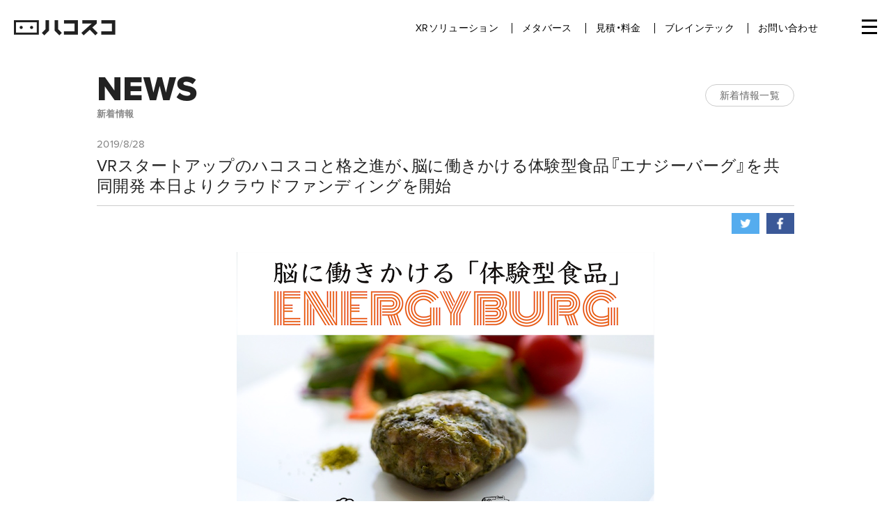

--- FILE ---
content_type: text/html; charset=UTF-8
request_url: https://hacosco.com/2019/08/goodbrain_energyburg/
body_size: 15423
content:
<!DOCTYPE html>
<html dir="ltr" lang="ja" prefix="og: https://ogp.me/ns#">
<head>
	<!-- Google Tag Manager -->
	<script>(function(w,d,s,l,i){w[l]=w[l]||[];w[l].push({'gtm.start':
	new Date().getTime(),event:'gtm.js'});var f=d.getElementsByTagName(s)[0],
	j=d.createElement(s),dl=l!='dataLayer'?'&l='+l:'';j.async=true;j.src=
	'https://www.googletagmanager.com/gtm.js?id='+i+dl;f.parentNode.insertBefore(j,f);
	})(window,document,'script','dataLayer','GTM-KVVVF2D');</script>
	<!-- End Google Tag Manager -->
    <script type="application/ld+json">
  {
    "@context": "https://schema.org/",
    "@type": "Corporation",
    "url": "https://hacosco.com/",
    "logo": "https://hacosco.com/wp-content/themes/wp-theme-hacosco-dot-com/img/logo-square-640.png",
    "name": "Hacosco, Inc."
  }
  </script>
  






  <meta charset="UTF-8">
    <meta name="viewport" content="width=device-width, initial-scale=1.0, user-scalable=no, shrink-to-fit=no">
  <meta name="google-site-verification" content="GZGLcs4GM7vJRG2FL8J8IpARzKw0ylDdr1fqj5E9yEs" />
  <link href="https://hacosco.com/wp-content/themes/wp-theme-hacosco-dot-com/img/favicon.png?ver=1.01" rel="icon" type="image/png">
    <!--[if lt IE 9]>
    <script src="https://cdnjs.cloudflare.com/ajax/libs/html5shiv/3.7.3/html5shiv.js"></script>
  <![endif]-->
  <title>VRスタートアップのハコスコと格之進が、脳に働きかける体験型食品『エナジーバーグ』を共同開発 本日よりクラウドファンディングを開始 | ハコスコ ー メタバース・XR・ブレインテックの実験カンパニー</title>

		<!-- All in One SEO 4.9.3 - aioseo.com -->
	<meta name="description" content="VRスタートアップの株式会社ハコスコ（本社：東京都渋谷区、代表取締役：藤井直敬、以下「ハコスコ社" />
	<meta name="robots" content="max-snippet:-1, max-image-preview:large, max-video-preview:-1" />
	<meta name="author" content="Hacosco"/>
	<link rel="canonical" href="https://hacosco.com/2019/08/goodbrain_energyburg/" />
	<meta name="generator" content="All in One SEO (AIOSEO) 4.9.3" />
		<meta property="og:locale" content="ja_JP" />
		<meta property="og:site_name" content="ハコスコ" />
		<meta property="og:type" content="article" />
		<meta property="og:title" content="VRスタートアップのハコスコと格之進が、脳に働きかける体験型食品『エナジーバーグ』を共同開発 本日よりクラウドファンディングを開始 | ハコスコ ー メタバース・XR・ブレインテックの実験カンパニー" />
		<meta property="og:description" content="VRスタートアップの株式会社ハコスコ（本社：東京都渋谷区、代表取締役：藤井直敬、以下「ハコスコ社" />
		<meta property="og:url" content="https://hacosco.com/2019/08/goodbrain_energyburg/" />
		<meta property="og:image" content="https://hacosco.com/wp-content/uploads/2019/08/a11b4bb3ba448d1fa402ac3dc62cc91f.png" />
		<meta property="og:image:secure_url" content="https://hacosco.com/wp-content/uploads/2019/08/a11b4bb3ba448d1fa402ac3dc62cc91f.png" />
		<meta property="og:image:width" content="458" />
		<meta property="og:image:height" content="306" />
		<meta property="article:published_time" content="2019-08-28T03:40:35+00:00" />
		<meta property="article:modified_time" content="2019-08-28T00:21:03+00:00" />
		<meta property="article:publisher" content="https://www.facebook.com/hacosco" />
		<meta name="twitter:card" content="summary" />
		<meta name="twitter:site" content="@hacosco" />
		<meta name="twitter:title" content="VRスタートアップのハコスコと格之進が、脳に働きかける体験型食品『エナジーバーグ』を共同開発 本日よりクラウドファンディングを開始 | ハコスコ ー メタバース・XR・ブレインテックの実験カンパニー" />
		<meta name="twitter:description" content="VRスタートアップの株式会社ハコスコ（本社：東京都渋谷区、代表取締役：藤井直敬、以下「ハコスコ社" />
		<meta name="twitter:image" content="https://hacosco.com/wp-content/uploads/2019/08/a11b4bb3ba448d1fa402ac3dc62cc91f.png" />
		<script type="application/ld+json" class="aioseo-schema">
			{"@context":"https:\/\/schema.org","@graph":[{"@type":"Article","@id":"https:\/\/hacosco.com\/2019\/08\/goodbrain_energyburg\/#article","name":"VR\u30b9\u30bf\u30fc\u30c8\u30a2\u30c3\u30d7\u306e\u30cf\u30b3\u30b9\u30b3\u3068\u683c\u4e4b\u9032\u304c\u3001\u8133\u306b\u50cd\u304d\u304b\u3051\u308b\u4f53\u9a13\u578b\u98df\u54c1\u300e\u30a8\u30ca\u30b8\u30fc\u30d0\u30fc\u30b0\u300f\u3092\u5171\u540c\u958b\u767a \u672c\u65e5\u3088\u308a\u30af\u30e9\u30a6\u30c9\u30d5\u30a1\u30f3\u30c7\u30a3\u30f3\u30b0\u3092\u958b\u59cb | \u30cf\u30b3\u30b9\u30b3 \u30fc \u30e1\u30bf\u30d0\u30fc\u30b9\u30fbXR\u30fb\u30d6\u30ec\u30a4\u30f3\u30c6\u30c3\u30af\u306e\u5b9f\u9a13\u30ab\u30f3\u30d1\u30cb\u30fc","headline":"VR\u30b9\u30bf\u30fc\u30c8\u30a2\u30c3\u30d7\u306e\u30cf\u30b3\u30b9\u30b3\u3068\u683c\u4e4b\u9032\u304c\u3001\u8133\u306b\u50cd\u304d\u304b\u3051\u308b\u4f53\u9a13\u578b\u98df\u54c1\u300e\u30a8\u30ca\u30b8\u30fc\u30d0\u30fc\u30b0\u300f\u3092\u5171\u540c\u958b\u767a \u672c\u65e5\u3088\u308a\u30af\u30e9\u30a6\u30c9\u30d5\u30a1\u30f3\u30c7\u30a3\u30f3\u30b0\u3092\u958b\u59cb","author":{"@id":"https:\/\/hacosco.com\/author\/hacosco\/#author"},"publisher":{"@id":"https:\/\/hacosco.com\/#organization"},"image":{"@type":"ImageObject","url":"https:\/\/hacosco.com\/wp-content\/uploads\/2019\/08\/a11b4bb3ba448d1fa402ac3dc62cc91f.png","width":458,"height":306},"datePublished":"2019-08-28T12:40:35+09:00","dateModified":"2019-08-28T09:21:03+09:00","inLanguage":"ja","mainEntityOfPage":{"@id":"https:\/\/hacosco.com\/2019\/08\/goodbrain_energyburg\/#webpage"},"isPartOf":{"@id":"https:\/\/hacosco.com\/2019\/08\/goodbrain_energyburg\/#webpage"},"articleSection":"\u30d7\u30ec\u30b9\u30ea\u30ea\u30fc\u30b9, \u65b0\u7740\u60c5\u5831"},{"@type":"BreadcrumbList","@id":"https:\/\/hacosco.com\/2019\/08\/goodbrain_energyburg\/#breadcrumblist","itemListElement":[{"@type":"ListItem","@id":"https:\/\/hacosco.com#listItem","position":1,"name":"\u30db\u30fc\u30e0","item":"https:\/\/hacosco.com","nextItem":{"@type":"ListItem","@id":"https:\/\/hacosco.com\/category\/pr\/#listItem","name":"\u30d7\u30ec\u30b9\u30ea\u30ea\u30fc\u30b9"}},{"@type":"ListItem","@id":"https:\/\/hacosco.com\/category\/pr\/#listItem","position":2,"name":"\u30d7\u30ec\u30b9\u30ea\u30ea\u30fc\u30b9","item":"https:\/\/hacosco.com\/category\/pr\/","nextItem":{"@type":"ListItem","@id":"https:\/\/hacosco.com\/2019\/08\/goodbrain_energyburg\/#listItem","name":"VR\u30b9\u30bf\u30fc\u30c8\u30a2\u30c3\u30d7\u306e\u30cf\u30b3\u30b9\u30b3\u3068\u683c\u4e4b\u9032\u304c\u3001\u8133\u306b\u50cd\u304d\u304b\u3051\u308b\u4f53\u9a13\u578b\u98df\u54c1\u300e\u30a8\u30ca\u30b8\u30fc\u30d0\u30fc\u30b0\u300f\u3092\u5171\u540c\u958b\u767a \u672c\u65e5\u3088\u308a\u30af\u30e9\u30a6\u30c9\u30d5\u30a1\u30f3\u30c7\u30a3\u30f3\u30b0\u3092\u958b\u59cb"},"previousItem":{"@type":"ListItem","@id":"https:\/\/hacosco.com#listItem","name":"\u30db\u30fc\u30e0"}},{"@type":"ListItem","@id":"https:\/\/hacosco.com\/2019\/08\/goodbrain_energyburg\/#listItem","position":3,"name":"VR\u30b9\u30bf\u30fc\u30c8\u30a2\u30c3\u30d7\u306e\u30cf\u30b3\u30b9\u30b3\u3068\u683c\u4e4b\u9032\u304c\u3001\u8133\u306b\u50cd\u304d\u304b\u3051\u308b\u4f53\u9a13\u578b\u98df\u54c1\u300e\u30a8\u30ca\u30b8\u30fc\u30d0\u30fc\u30b0\u300f\u3092\u5171\u540c\u958b\u767a \u672c\u65e5\u3088\u308a\u30af\u30e9\u30a6\u30c9\u30d5\u30a1\u30f3\u30c7\u30a3\u30f3\u30b0\u3092\u958b\u59cb","previousItem":{"@type":"ListItem","@id":"https:\/\/hacosco.com\/category\/pr\/#listItem","name":"\u30d7\u30ec\u30b9\u30ea\u30ea\u30fc\u30b9"}}]},{"@type":"Organization","@id":"https:\/\/hacosco.com\/#organization","name":"\u682a\u5f0f\u4f1a\u793e\u30cf\u30b3\u30b9\u30b3","description":"\u73fe\u5b9f\u3092\u79d1\u5b66\u3057\u3001\u3086\u305f\u304b\u306b\u3059\u308b\u5b9f\u9a13\u30ab\u30f3\u30d1\u30cb\u30fc","url":"https:\/\/hacosco.com\/","logo":{"@type":"ImageObject","url":"https:\/\/hacosco.com\/wp-content\/uploads\/2021\/06\/logo-open-graph.png","@id":"https:\/\/hacosco.com\/2019\/08\/goodbrain_energyburg\/#organizationLogo","width":641,"height":640},"image":{"@id":"https:\/\/hacosco.com\/2019\/08\/goodbrain_energyburg\/#organizationLogo"}},{"@type":"Person","@id":"https:\/\/hacosco.com\/author\/hacosco\/#author","url":"https:\/\/hacosco.com\/author\/hacosco\/","name":"Hacosco","image":{"@type":"ImageObject","@id":"https:\/\/hacosco.com\/2019\/08\/goodbrain_energyburg\/#authorImage","url":"https:\/\/secure.gravatar.com\/avatar\/e8ff97093bae211b2bc4c606228a8a11?s=96&d=mm&r=g","width":96,"height":96,"caption":"Hacosco"}},{"@type":"WebPage","@id":"https:\/\/hacosco.com\/2019\/08\/goodbrain_energyburg\/#webpage","url":"https:\/\/hacosco.com\/2019\/08\/goodbrain_energyburg\/","name":"VR\u30b9\u30bf\u30fc\u30c8\u30a2\u30c3\u30d7\u306e\u30cf\u30b3\u30b9\u30b3\u3068\u683c\u4e4b\u9032\u304c\u3001\u8133\u306b\u50cd\u304d\u304b\u3051\u308b\u4f53\u9a13\u578b\u98df\u54c1\u300e\u30a8\u30ca\u30b8\u30fc\u30d0\u30fc\u30b0\u300f\u3092\u5171\u540c\u958b\u767a \u672c\u65e5\u3088\u308a\u30af\u30e9\u30a6\u30c9\u30d5\u30a1\u30f3\u30c7\u30a3\u30f3\u30b0\u3092\u958b\u59cb | \u30cf\u30b3\u30b9\u30b3 \u30fc \u30e1\u30bf\u30d0\u30fc\u30b9\u30fbXR\u30fb\u30d6\u30ec\u30a4\u30f3\u30c6\u30c3\u30af\u306e\u5b9f\u9a13\u30ab\u30f3\u30d1\u30cb\u30fc","description":"VR\u30b9\u30bf\u30fc\u30c8\u30a2\u30c3\u30d7\u306e\u682a\u5f0f\u4f1a\u793e\u30cf\u30b3\u30b9\u30b3\uff08\u672c\u793e\uff1a\u6771\u4eac\u90fd\u6e0b\u8c37\u533a\u3001\u4ee3\u8868\u53d6\u7de0\u5f79\uff1a\u85e4\u4e95\u76f4\u656c\u3001\u4ee5\u4e0b\u300c\u30cf\u30b3\u30b9\u30b3\u793e","inLanguage":"ja","isPartOf":{"@id":"https:\/\/hacosco.com\/#website"},"breadcrumb":{"@id":"https:\/\/hacosco.com\/2019\/08\/goodbrain_energyburg\/#breadcrumblist"},"author":{"@id":"https:\/\/hacosco.com\/author\/hacosco\/#author"},"creator":{"@id":"https:\/\/hacosco.com\/author\/hacosco\/#author"},"image":{"@type":"ImageObject","url":"https:\/\/hacosco.com\/wp-content\/uploads\/2019\/08\/a11b4bb3ba448d1fa402ac3dc62cc91f.png","@id":"https:\/\/hacosco.com\/2019\/08\/goodbrain_energyburg\/#mainImage","width":458,"height":306},"primaryImageOfPage":{"@id":"https:\/\/hacosco.com\/2019\/08\/goodbrain_energyburg\/#mainImage"},"datePublished":"2019-08-28T12:40:35+09:00","dateModified":"2019-08-28T09:21:03+09:00"},{"@type":"WebSite","@id":"https:\/\/hacosco.com\/#website","url":"https:\/\/hacosco.com\/","name":"\u30cf\u30b3\u30b9\u30b3 \u30fc EC\u30e1\u30bf\u30d0\u30fc\u30b9\u3092\u306f\u3058\u3081\u3068\u3059\u308bXR\u30bd\u30ea\u30e5\u30fc\u30b7\u30e7\u30f3","description":"\u73fe\u5b9f\u3092\u79d1\u5b66\u3057\u3001\u3086\u305f\u304b\u306b\u3059\u308b\u5b9f\u9a13\u30ab\u30f3\u30d1\u30cb\u30fc","inLanguage":"ja","publisher":{"@id":"https:\/\/hacosco.com\/#organization"}}]}
		</script>
		<!-- All in One SEO -->

<link rel='dns-prefetch' href='//ajax.googleapis.com' />
<link rel='dns-prefetch' href='//s.w.org' />
<script type="text/javascript">
window._wpemojiSettings = {"baseUrl":"https:\/\/s.w.org\/images\/core\/emoji\/13.1.0\/72x72\/","ext":".png","svgUrl":"https:\/\/s.w.org\/images\/core\/emoji\/13.1.0\/svg\/","svgExt":".svg","source":{"concatemoji":"https:\/\/hacosco.com\/wp-includes\/js\/wp-emoji-release.min.js?ver=5.9.12"}};
/*! This file is auto-generated */
!function(e,a,t){var n,r,o,i=a.createElement("canvas"),p=i.getContext&&i.getContext("2d");function s(e,t){var a=String.fromCharCode;p.clearRect(0,0,i.width,i.height),p.fillText(a.apply(this,e),0,0);e=i.toDataURL();return p.clearRect(0,0,i.width,i.height),p.fillText(a.apply(this,t),0,0),e===i.toDataURL()}function c(e){var t=a.createElement("script");t.src=e,t.defer=t.type="text/javascript",a.getElementsByTagName("head")[0].appendChild(t)}for(o=Array("flag","emoji"),t.supports={everything:!0,everythingExceptFlag:!0},r=0;r<o.length;r++)t.supports[o[r]]=function(e){if(!p||!p.fillText)return!1;switch(p.textBaseline="top",p.font="600 32px Arial",e){case"flag":return s([127987,65039,8205,9895,65039],[127987,65039,8203,9895,65039])?!1:!s([55356,56826,55356,56819],[55356,56826,8203,55356,56819])&&!s([55356,57332,56128,56423,56128,56418,56128,56421,56128,56430,56128,56423,56128,56447],[55356,57332,8203,56128,56423,8203,56128,56418,8203,56128,56421,8203,56128,56430,8203,56128,56423,8203,56128,56447]);case"emoji":return!s([10084,65039,8205,55357,56613],[10084,65039,8203,55357,56613])}return!1}(o[r]),t.supports.everything=t.supports.everything&&t.supports[o[r]],"flag"!==o[r]&&(t.supports.everythingExceptFlag=t.supports.everythingExceptFlag&&t.supports[o[r]]);t.supports.everythingExceptFlag=t.supports.everythingExceptFlag&&!t.supports.flag,t.DOMReady=!1,t.readyCallback=function(){t.DOMReady=!0},t.supports.everything||(n=function(){t.readyCallback()},a.addEventListener?(a.addEventListener("DOMContentLoaded",n,!1),e.addEventListener("load",n,!1)):(e.attachEvent("onload",n),a.attachEvent("onreadystatechange",function(){"complete"===a.readyState&&t.readyCallback()})),(n=t.source||{}).concatemoji?c(n.concatemoji):n.wpemoji&&n.twemoji&&(c(n.twemoji),c(n.wpemoji)))}(window,document,window._wpemojiSettings);
</script>
<style type="text/css">
img.wp-smiley,
img.emoji {
	display: inline !important;
	border: none !important;
	box-shadow: none !important;
	height: 1em !important;
	width: 1em !important;
	margin: 0 0.07em !important;
	vertical-align: -0.1em !important;
	background: none !important;
	padding: 0 !important;
}
</style>
	<link rel='stylesheet' id='wp-block-library-css'  href='https://hacosco.com/wp-includes/css/dist/block-library/style.min.css?ver=5.9.12' type='text/css' media='all' />
<link rel='stylesheet' id='aioseo/css/src/vue/standalone/blocks/table-of-contents/global.scss-css'  href='https://hacosco.com/wp-content/plugins/all-in-one-seo-pack/dist/Lite/assets/css/table-of-contents/global.e90f6d47.css?ver=4.9.3' type='text/css' media='all' />
<style id='global-styles-inline-css' type='text/css'>
body{--wp--preset--color--black: #000000;--wp--preset--color--cyan-bluish-gray: #abb8c3;--wp--preset--color--white: #ffffff;--wp--preset--color--pale-pink: #f78da7;--wp--preset--color--vivid-red: #cf2e2e;--wp--preset--color--luminous-vivid-orange: #ff6900;--wp--preset--color--luminous-vivid-amber: #fcb900;--wp--preset--color--light-green-cyan: #7bdcb5;--wp--preset--color--vivid-green-cyan: #00d084;--wp--preset--color--pale-cyan-blue: #8ed1fc;--wp--preset--color--vivid-cyan-blue: #0693e3;--wp--preset--color--vivid-purple: #9b51e0;--wp--preset--gradient--vivid-cyan-blue-to-vivid-purple: linear-gradient(135deg,rgba(6,147,227,1) 0%,rgb(155,81,224) 100%);--wp--preset--gradient--light-green-cyan-to-vivid-green-cyan: linear-gradient(135deg,rgb(122,220,180) 0%,rgb(0,208,130) 100%);--wp--preset--gradient--luminous-vivid-amber-to-luminous-vivid-orange: linear-gradient(135deg,rgba(252,185,0,1) 0%,rgba(255,105,0,1) 100%);--wp--preset--gradient--luminous-vivid-orange-to-vivid-red: linear-gradient(135deg,rgba(255,105,0,1) 0%,rgb(207,46,46) 100%);--wp--preset--gradient--very-light-gray-to-cyan-bluish-gray: linear-gradient(135deg,rgb(238,238,238) 0%,rgb(169,184,195) 100%);--wp--preset--gradient--cool-to-warm-spectrum: linear-gradient(135deg,rgb(74,234,220) 0%,rgb(151,120,209) 20%,rgb(207,42,186) 40%,rgb(238,44,130) 60%,rgb(251,105,98) 80%,rgb(254,248,76) 100%);--wp--preset--gradient--blush-light-purple: linear-gradient(135deg,rgb(255,206,236) 0%,rgb(152,150,240) 100%);--wp--preset--gradient--blush-bordeaux: linear-gradient(135deg,rgb(254,205,165) 0%,rgb(254,45,45) 50%,rgb(107,0,62) 100%);--wp--preset--gradient--luminous-dusk: linear-gradient(135deg,rgb(255,203,112) 0%,rgb(199,81,192) 50%,rgb(65,88,208) 100%);--wp--preset--gradient--pale-ocean: linear-gradient(135deg,rgb(255,245,203) 0%,rgb(182,227,212) 50%,rgb(51,167,181) 100%);--wp--preset--gradient--electric-grass: linear-gradient(135deg,rgb(202,248,128) 0%,rgb(113,206,126) 100%);--wp--preset--gradient--midnight: linear-gradient(135deg,rgb(2,3,129) 0%,rgb(40,116,252) 100%);--wp--preset--duotone--dark-grayscale: url('#wp-duotone-dark-grayscale');--wp--preset--duotone--grayscale: url('#wp-duotone-grayscale');--wp--preset--duotone--purple-yellow: url('#wp-duotone-purple-yellow');--wp--preset--duotone--blue-red: url('#wp-duotone-blue-red');--wp--preset--duotone--midnight: url('#wp-duotone-midnight');--wp--preset--duotone--magenta-yellow: url('#wp-duotone-magenta-yellow');--wp--preset--duotone--purple-green: url('#wp-duotone-purple-green');--wp--preset--duotone--blue-orange: url('#wp-duotone-blue-orange');--wp--preset--font-size--small: 13px;--wp--preset--font-size--medium: 20px;--wp--preset--font-size--large: 36px;--wp--preset--font-size--x-large: 42px;}.has-black-color{color: var(--wp--preset--color--black) !important;}.has-cyan-bluish-gray-color{color: var(--wp--preset--color--cyan-bluish-gray) !important;}.has-white-color{color: var(--wp--preset--color--white) !important;}.has-pale-pink-color{color: var(--wp--preset--color--pale-pink) !important;}.has-vivid-red-color{color: var(--wp--preset--color--vivid-red) !important;}.has-luminous-vivid-orange-color{color: var(--wp--preset--color--luminous-vivid-orange) !important;}.has-luminous-vivid-amber-color{color: var(--wp--preset--color--luminous-vivid-amber) !important;}.has-light-green-cyan-color{color: var(--wp--preset--color--light-green-cyan) !important;}.has-vivid-green-cyan-color{color: var(--wp--preset--color--vivid-green-cyan) !important;}.has-pale-cyan-blue-color{color: var(--wp--preset--color--pale-cyan-blue) !important;}.has-vivid-cyan-blue-color{color: var(--wp--preset--color--vivid-cyan-blue) !important;}.has-vivid-purple-color{color: var(--wp--preset--color--vivid-purple) !important;}.has-black-background-color{background-color: var(--wp--preset--color--black) !important;}.has-cyan-bluish-gray-background-color{background-color: var(--wp--preset--color--cyan-bluish-gray) !important;}.has-white-background-color{background-color: var(--wp--preset--color--white) !important;}.has-pale-pink-background-color{background-color: var(--wp--preset--color--pale-pink) !important;}.has-vivid-red-background-color{background-color: var(--wp--preset--color--vivid-red) !important;}.has-luminous-vivid-orange-background-color{background-color: var(--wp--preset--color--luminous-vivid-orange) !important;}.has-luminous-vivid-amber-background-color{background-color: var(--wp--preset--color--luminous-vivid-amber) !important;}.has-light-green-cyan-background-color{background-color: var(--wp--preset--color--light-green-cyan) !important;}.has-vivid-green-cyan-background-color{background-color: var(--wp--preset--color--vivid-green-cyan) !important;}.has-pale-cyan-blue-background-color{background-color: var(--wp--preset--color--pale-cyan-blue) !important;}.has-vivid-cyan-blue-background-color{background-color: var(--wp--preset--color--vivid-cyan-blue) !important;}.has-vivid-purple-background-color{background-color: var(--wp--preset--color--vivid-purple) !important;}.has-black-border-color{border-color: var(--wp--preset--color--black) !important;}.has-cyan-bluish-gray-border-color{border-color: var(--wp--preset--color--cyan-bluish-gray) !important;}.has-white-border-color{border-color: var(--wp--preset--color--white) !important;}.has-pale-pink-border-color{border-color: var(--wp--preset--color--pale-pink) !important;}.has-vivid-red-border-color{border-color: var(--wp--preset--color--vivid-red) !important;}.has-luminous-vivid-orange-border-color{border-color: var(--wp--preset--color--luminous-vivid-orange) !important;}.has-luminous-vivid-amber-border-color{border-color: var(--wp--preset--color--luminous-vivid-amber) !important;}.has-light-green-cyan-border-color{border-color: var(--wp--preset--color--light-green-cyan) !important;}.has-vivid-green-cyan-border-color{border-color: var(--wp--preset--color--vivid-green-cyan) !important;}.has-pale-cyan-blue-border-color{border-color: var(--wp--preset--color--pale-cyan-blue) !important;}.has-vivid-cyan-blue-border-color{border-color: var(--wp--preset--color--vivid-cyan-blue) !important;}.has-vivid-purple-border-color{border-color: var(--wp--preset--color--vivid-purple) !important;}.has-vivid-cyan-blue-to-vivid-purple-gradient-background{background: var(--wp--preset--gradient--vivid-cyan-blue-to-vivid-purple) !important;}.has-light-green-cyan-to-vivid-green-cyan-gradient-background{background: var(--wp--preset--gradient--light-green-cyan-to-vivid-green-cyan) !important;}.has-luminous-vivid-amber-to-luminous-vivid-orange-gradient-background{background: var(--wp--preset--gradient--luminous-vivid-amber-to-luminous-vivid-orange) !important;}.has-luminous-vivid-orange-to-vivid-red-gradient-background{background: var(--wp--preset--gradient--luminous-vivid-orange-to-vivid-red) !important;}.has-very-light-gray-to-cyan-bluish-gray-gradient-background{background: var(--wp--preset--gradient--very-light-gray-to-cyan-bluish-gray) !important;}.has-cool-to-warm-spectrum-gradient-background{background: var(--wp--preset--gradient--cool-to-warm-spectrum) !important;}.has-blush-light-purple-gradient-background{background: var(--wp--preset--gradient--blush-light-purple) !important;}.has-blush-bordeaux-gradient-background{background: var(--wp--preset--gradient--blush-bordeaux) !important;}.has-luminous-dusk-gradient-background{background: var(--wp--preset--gradient--luminous-dusk) !important;}.has-pale-ocean-gradient-background{background: var(--wp--preset--gradient--pale-ocean) !important;}.has-electric-grass-gradient-background{background: var(--wp--preset--gradient--electric-grass) !important;}.has-midnight-gradient-background{background: var(--wp--preset--gradient--midnight) !important;}.has-small-font-size{font-size: var(--wp--preset--font-size--small) !important;}.has-medium-font-size{font-size: var(--wp--preset--font-size--medium) !important;}.has-large-font-size{font-size: var(--wp--preset--font-size--large) !important;}.has-x-large-font-size{font-size: var(--wp--preset--font-size--x-large) !important;}
</style>
<link rel='stylesheet' id='contact-form-7-css'  href='https://hacosco.com/wp-content/plugins/contact-form-7/includes/css/styles.css?ver=5.5.6' type='text/css' media='all' />
<link rel='stylesheet' id='wpsm_ac-font-awesome-front-css'  href='https://hacosco.com/wp-content/plugins/responsive-accordion-and-collapse/css/font-awesome/css/font-awesome.min.css?ver=5.9.12' type='text/css' media='all' />
<link rel='stylesheet' id='wpsm_ac_bootstrap-front-css'  href='https://hacosco.com/wp-content/plugins/responsive-accordion-and-collapse/css/bootstrap-front.css?ver=5.9.12' type='text/css' media='all' />
<link rel='stylesheet' id='style-css'  href='https://hacosco.com/wp-content/themes/wp-theme-hacosco-dot-com/style.css?ver=1742289342' type='text/css' media='all' />
<link rel='stylesheet' id='page-spreader-style-css'  href='https://hacosco.com/wp-content/themes/wp-theme-hacosco-dot-com/page-spreader.css?ver=1729146310' type='text/css' media='all' />
<link rel='stylesheet' id='jquery-ui-style-css'  href='//ajax.googleapis.com/ajax/libs/jqueryui/1.11.2/themes/smoothness/jquery-ui.css?ver=5.9.12' type='text/css' media='all' />
<link rel='stylesheet' id='magnific-popup-style-css'  href='https://hacosco.com/wp-content/themes/wp-theme-hacosco-dot-com/css/magnific-popup.css?ver=5.9.12' type='text/css' media='all' />
<link rel='stylesheet' id='algolia-theme-css'  href='https://hacosco.com/wp-content/themes/wp-theme-hacosco-dot-com/css/satellite-min.css?ver=5.9.12' type='text/css' media='all' />
<script type='text/javascript' src='https://hacosco.com/wp-includes/js/jquery/jquery.min.js?ver=3.6.0' id='jquery-core-js'></script>
<script type='text/javascript' src='https://hacosco.com/wp-includes/js/jquery/jquery-migrate.min.js?ver=3.3.2' id='jquery-migrate-js'></script>
<script type='text/javascript' src='https://hacosco.com/wp-content/themes/wp-theme-hacosco-dot-com/js/smooth-scroll.js?ver=1650932286' id='smooth-scroll-js'></script>
<script type='text/javascript' src='https://hacosco.com/wp-content/themes/wp-theme-hacosco-dot-com/js/cookie.js?ver=1650932287' id='cookie-js'></script>
<script type='text/javascript' src='https://hacosco.com/wp-content/themes/wp-theme-hacosco-dot-com/js/main.js?ver=1650932286' id='main-js'></script>
<script type='text/javascript' src='https://hacosco.com/wp-content/themes/wp-theme-hacosco-dot-com/js/functions.js?ver=1650932286' id='functions-js'></script>
<script type='text/javascript' src='https://hacosco.com/wp-content/themes/wp-theme-hacosco-dot-com/js/page-spreader.js?ver=1729146224' id='page-spreader-js'></script>
<link rel="https://api.w.org/" href="https://hacosco.com/wp-json/" /><link rel="alternate" type="application/json" href="https://hacosco.com/wp-json/wp/v2/posts/15648" /><link rel='shortlink' href='https://hacosco.com/?p=15648' />
<link rel="alternate" type="application/json+oembed" href="https://hacosco.com/wp-json/oembed/1.0/embed?url=https%3A%2F%2Fhacosco.com%2F2019%2F08%2Fgoodbrain_energyburg%2F" />
<link rel="alternate" type="text/xml+oembed" href="https://hacosco.com/wp-json/oembed/1.0/embed?url=https%3A%2F%2Fhacosco.com%2F2019%2F08%2Fgoodbrain_energyburg%2F&#038;format=xml" />
<link rel="icon" href="https://hacosco.com/wp-content/uploads/2022/05/favicon-120x120.png" sizes="32x32" />
<link rel="icon" href="https://hacosco.com/wp-content/uploads/2022/05/favicon.png" sizes="192x192" />
<link rel="apple-touch-icon" href="https://hacosco.com/wp-content/uploads/2022/05/favicon.png" />
<meta name="msapplication-TileImage" content="https://hacosco.com/wp-content/uploads/2022/05/favicon.png" />
  <meta property="fb:app_id" content="931388590222365">
<meta property="og:title" content="VRスタートアップのハコスコと格之進が、脳に働きかける体験型食品『エナジーバーグ』を共同開発 本日よりクラウドファンディングを開始 | ハコスコ">
<meta property="og:site_name" content="ハコスコ">
<meta property="og:description" content="&nbsp; VRスタートアップの株式会社ハコスコ（本社：東京都渋谷区、代表取締役：藤井直敬、以下「ハコスコ社」）と格之進ブランドを展開する株式会社門崎(かんざき)（本社：岩手県一関市 代表取締役： 千葉(ちば)　祐士(...">
<meta property="og:image" content="https://hacosco.com/wp-content/uploads/2019/08/a11b4bb3ba448d1fa402ac3dc62cc91f.png">
<meta property="og:type" content="article">
<meta property="og:locale" content="jp-JP">
<meta property="og:url" content="https://hacosco.com/2019/08/goodbrain_energyburg/">
<meta property="article:publisher" content="https://www.facebook.com/hacosco">
<meta property="article:author" content="https://www.facebook.com/hacosco">
  <script src="https://use.fontawesome.com/6438ba8df9.js"></script>
  <script type="application/ld+json">
  {
    "@context": "https://schema.org/",
    "@type": "Corporation",
    "url": "https://hacosco.com/",
    "logo": "https://hacosco.com/wp-content/themes/wp-theme-hacosco-dot-com/img/logo-square-640.png",
    "name": "Hacosco, Inc."
  }
  </script>

    <link href='https://fonts.googleapis.com/css?family=Open+Sans:400,700|Heebo:400,700' rel='stylesheet' type='text/css'>
  <link href="https://fonts.googleapis.com/icon?family=Material+Icons" rel="stylesheet">
      <script src="https://cdn.jsdelivr.net/bxslider/4.2.12/jquery.bxslider.min.js"></script>
    <link type="text/css" href="https://cdn.jsdelivr.net/bxslider/4.2.12/jquery.bxslider.css" rel="stylesheet">
    <link type="text/css" href="https://hacosco.com/wp-content/themes/wp-theme-hacosco-dot-com/css/style_adjust.css?20261180016" rel="stylesheet">
    <link rel="stylesheet" href="https://cdn.jsdelivr.net/npm/yakuhanjp@3.3.1/dist/css/yakuhanjp.min.css">
    <meta name="google-site-verification" content="ch94HiCSMmFvYhQ-Ym90CWnihK0ZDyNO8EHxvNE2clI" />
    <script id="Cookiebot" src="https://consent.cookiebot.com/uc.js" data-cbid="156efc73-3eb0-40d0-8868-8b37805cd6a5" type="text/javascript" async></script>
    <script>
      (function(d) {
        var config = {
          kitId: 'tnv0obs',
          scriptTimeout: 3000,
          async: true
        },
        h=d.documentElement,t=setTimeout(function(){h.className=h.className.replace(/\bwf-loading\b/g,"")+" wf-inactive";},config.scriptTimeout),tk=d.createElement("script"),f=false,s=d.getElementsByTagName("script")[0],a;h.className+=" wf-loading";tk.src='https://use.typekit.net/'+config.kitId+'.js';tk.async=true;tk.onload=tk.onreadystatechange=function(){a=this.readyState;if(f||a&&a!="complete"&&a!="loaded")return;f=true;clearTimeout(t);try{Typekit.load(config)}catch(e){}};s.parentNode.insertBefore(tk,s)
      })(document);
    </script>
    <meta name="google-site-verification" content="ie92srAjOuMh5k8qdJZGck5dtmtaijdL3CKdN0clqMo" />
</head>
<body ontouchstart="" class="post-template-default single single-post postid-15648 single-format-standard group-blog" id="other">
  <!-- Google Tag Manager (noscript) -->
	<noscript><iframe src="https://www.googletagmanager.com/ns.html?id=GTM-KVVVF2D"
	height="0" width="0" style="display:none;visibility:hidden"></iframe></noscript>
	<!-- End Google Tag Manager (noscript) -->
	    
    
  <div id="page" >
    
          
    <div id="header" class="_header ja ">
      
              <p id="logo" style="line-height: 1.3"><a href="https://hacosco.com" class="blog_title" title="ハコスコ ー メタバース・XR・ブレインテックの実験カンパニー" rel="home"><img src="https://hacosco.com/wp-content/themes/wp-theme-hacosco-dot-com/img/logo-01.png?v=1" alt="ハコスコ"></a></p>
                <div id="mainmenu">
          <nav>
            <ul>
              <li class="mainmenu-haschild">
                <a href="https://hacosco.com/product">XRソリューション</a>
                <ul class="mainmenu-children">
                  <li><a href="https://hacosco.com/vr-goggle/">VRゴーグル</a></li>
                  <li><a href="https://hacosco.com/production">XR制作スタジオ</a></li>
                  <li><a href="https://hacosco.com/insta360/">Insta360 カメラ</a></li>
                </ul>
              </li>
				<li class="mainmenu-haschild">
                <a href="https://hacosco.com/meta">メタバース</a>
                <ul class="mainmenu-children">
                  <li><a href="https://meta.hacosco.com/" target="_blank">メタストア</a></li>
                  <li><a href="https://hacosco.com/production">XRプロダクション</a></li>
                  <li><a href="https://hacosco.com/meta">デジタルアーカイブ</a></li>
                  <li><a href="https://hacosco.com/xr/#yakusho">メタバース役所</a></li>
                  <li><a href="https://hacosco.com/xr/#vlp">教育メタバース</a></li>					
                </ul>
              </li>
              <li class="mainmenu-haschild">
                <a href="https://hacosco.com/estimate">見積・料金</a>
                <ul class="mainmenu-children">
                  <li><a href="https://quote.hacosco.com/">VRゴーグル</a></li>
                  <li><a href="https://hacosco.com/contact_insta360/">Insta360 カメラ</a></li>
                </ul>
              </li>
              <li><a href="https://goodbrain.jp/" target="_blank">ブレインテック</a></li>
              <li><a href="https://hacosco.com/contact">お問い合わせ</a></li>
            </ul>
          </nav>
        </div>
          
        
        <div class="togglemenu_wrap">
          <!--    
          <a href="javascript:void(0);" id="btn_serch" class="only_pc"><img style="vertical-align: text-bottom" src="https://hacosco.com/wp-content/themes/wp-theme-hacosco-dot-com/img/icon_search.png" alt="検索" srcset="https://hacosco.com/wp-content/themes/wp-theme-hacosco-dot-com/img/icon_search@2x.png 2x"></a>
          <div class="search-body close">

  <form method="get" id="searchform" action="https://hacosco.com">
    <fieldset>
    <div class="search-input-body">
        <input class="search" name="s" type="text" value="" placeholder="SEARCH" />
      </div>
    </fieldset>
  </form>
  <div class="btn_close"><img src="https://hacosco.com/wp-content/themes/wp-theme-hacosco-dot-com/img/search_close.png" srcset="https://hacosco.com/wp-content/themes/wp-theme-hacosco-dot-com/img/search_close@2x.png 2x"></div>
</div>

          <script>
            ( function ( $ ) {
              $('#btn_serch').click(function(){
                $('.search-body').removeClass('close');
                $('#mainmenu').fadeOut(400);
                $('input.search').focus();
              });        
              $('.btn_close').click(function(){
                $('.search-body').addClass('close');
                $('#mainmenu').fadeIn(400);
              });        
            } )( jQuery );
          </script>
          -->
          
          <div id="togglemenu">
            <span></span>
            <span></span>
            <span></span>
          </div>
        </div>

        
        <div class="sub_menu pos_hide ja">
          <div class="overlay"></div>
          <ul class="primary">
            <li><a href="https://hacosco.com">ホーム</a></li>
            <li class="sp"><a href="https://hacosco.com/product">VRソリューション</a></li>
            <li class="sp"><a href="https://hacosco.com/digital-archive">メタバース</a></li>
            <li class="sp"><a href="https://hacosco.com/seminar">セミナー</a></li>
            <li><a href="https://hacosco.com/product">VR配信・映像制作</a></li>
            <li><a href="https://hacosco.com/vr-goggle">VRゴーグル</a></li>
            <li><a href="https://hacosco.com/insta360">360°カメラ</a></li>
            <li><a href="https://quote.hacosco.com/">料金・自動見積</a></li>
            <li><a href="https://hacosco.com/news">新着情報</a></li>
            <li><a href="https://hacosco.com/blog">ブログ</a></li>
            <li><a href="https://hacosco.com/works">事例</a></li>
            <li><a href="https://hacosco.com/company">会社情報</a></li>
          </ul>
          <a class="btn-new2 btn-med btn-black has-icon animation1 w100 fw-b" href="https://hacosco.com/contact"><img src="https://hacosco.com/wp-content/themes/wp-theme-hacosco-dot-com/img/arrow_purple.png"  srcset="https://hacosco.com/wp-content/themes/wp-theme-hacosco-dot-com/img/arrow_purple@2x.png 2x">お問い合わせ</a>
        </div>
      </div>
    </div>    
    
          
      <div id="wrapper" class="ja ">
        <div id="contents">
          
        <script>
          ( function ( $ ) {
          
            // Check if the EM has been closed
            if ( $.cookie( 'hacosco_em_closed' ) == '1' ) {
              hideEmNotif();
            }
    
            // Close it when X is clicked.
            $( '._emNotif' ).find( '._closeEm' ).click( function () {
    
              // Hide by animation
              $( '._header' ).animate( {
                top: 0
              }, 300 );
              $( '._emNotifSpacer' ).animate( {
                height: 0
              }, 300 );
              $( '._emNotif' ).animate( {
                height: 0
              }, 300 );
    
              // Store to cookie
              $.cookie( 'hacosco_em_closed', '1', {
                expires: 1
              } );
            } );
    
            function hideEmNotif() {
              $( '._emNotif' ).addClass( 'hidden' );
              $( '._emNotifSpacer' ).addClass( 'hidden' );
              $( '._header' ).removeClass( 'with-em' );
              $( '#wrapper' ).removeClass( 'with-em' );
            }
    
          } )( jQuery );
        </script>



<section id="page_header" class="post">
  <div class="wrap">
          <h1 class="archivetit">news<span>新着情報</span></h1>
      <a class="backindex" href="https://hacosco.com/pr">新着情報一覧</a>
      </div>
</section>

<div id="contents" class="page_post">
  <div class="wrap single-post">
            
      <section class="singlepost_content">
                  <div class="date">2019/8/28</div>
                 <h1>VRスタートアップのハコスコと格之進が、脳に働きかける体験型食品『エナジーバーグ』を共同開発 本日よりクラウドファンディングを開始</h1>
          <style>

</style>
<div class="social-buttons cf">
  <div class="social-button facebook" style="background-image:url(https://hacosco.com/wp-content/themes/wp-theme-hacosco-dot-com/img/social/social-wh-02.png); ">
    <a rel="nofollow" target="_blank" data-sns="facebook" href="https://hacosco.com/2019/08/goodbrain_energyburg/"></a>
  </div>
  <div class="social-button twitter" style="background-image:url(https://hacosco.com/wp-content/themes/wp-theme-hacosco-dot-com/img/social/social-wh-01.png); ">
    <a rel="nofollow" target="_blank" data-sns="twitter" data-text="" href="https://hacosco.com/2019/08/goodbrain_energyburg/"></a>
  </div>
</div>




<script>
 

</script>         <div class="post_text">
          <div class="box_text">
            <p><img class="alignnone size-full wp-image-15654 aligncenter" src="https://hacosco.com/wp-content/uploads/2019/08/PR_main_visual.png" alt="" width="600" height="400" srcset="https://hacosco.com/wp-content/uploads/2019/08/PR_main_visual.png 600w, https://hacosco.com/wp-content/uploads/2019/08/PR_main_visual-150x100.png 150w, https://hacosco.com/wp-content/uploads/2019/08/PR_main_visual-400x267.png 400w" sizes="(max-width: 600px) 100vw, 600px" /></p>
<p>&nbsp;</p>
<p>VRスタートアップの株式会社ハコスコ（本社：東京都渋谷区、代表取締役：藤井直敬、以下「ハコスコ社」）と格之進ブランドを展開する株式会社門崎(かんざき)（本社：岩手県一関市 代表取締役： 千葉(ちば)　祐士(ますお) 以下「門崎社」）は、脳に働きかける体験型食品™ 「エナジーバーグ」™を共同開発し、本日8月28日（水）よりクラウドファンディングサービス「CAMPFIRE」を通じて支援者を募集します。10月下旬には支援者へ商品をお届けし、その後、一般販売を始める予定です。</p>
<p>&nbsp;</p>
<p>味覚を通じて脳に働きかける「エナジーバーグ」は、ハコスコ代表の藤井直敬（医学博士）の専門である脳科学をベースに、モノと体験を通じて脳に働きかけ、心身の健康促進をめざすブレインヘルス事業「GoodBrain」™のコンセプトに門崎社の千葉祐士が共感し、共同開発する運びとなりました。GoodBrainは、モノと体験を通じてココロとカラダを整え、脳を起因とした疾患やストレスを軽減し、みんなの元気をサポートしていこうという試みです。</p>
<p>&nbsp;</p>
<p>「エナジーバーグ」は厳選した国産牛肉と白金豚の「格之進 黄金ブレンドレシピ」による人気の「金格ハンバーグ」をベースに開発。本品は、金格ハンバーグにブレインフードとも呼ばれるくるみ、玉露を配合。人工的な成分は一切使わず、すべて天然素材で構成。解凍するだけでも、レンジで温めても美味しく食べられます。</p>
<p>&nbsp;</p>
<p>カフェイン量は、含有率の高い玉露を混ぜ込むことでエナジーバーグ一個あたり、RedBull 1本と同等の87.5mgです。カフェインによる集中力の向上や、運動反応時間の低下などの効果は、ヨーロッパでは十分な科学的根拠があるとみなされ、食品での機能性表示が認められています。<br />
（参考資料：European Food Safety Authority<br />
<a href="https://efsa.onlinelibrary.wiley.com/doi/abs/10.2903/j.efsa.2011.2054">https://efsa.onlinelibrary.wiley.com/doi/abs/10.2903/j.efsa.2011.2054</a><br />
<a href="https://efsa.onlinelibrary.wiley.com/doi/10.2903/j.efsa.2011.2053">https://efsa.onlinelibrary.wiley.com/doi/10.2903/j.efsa.2011.2053</a>）</p>
<p>&nbsp;</p>
<p>エナジーバーグは、パフォーマンスアップと食の豊かさを同時に楽しむ、これまでにない脳に働きかける「体験型食品」™ です。</p>
<p>&nbsp;</p>
<p><img loading="lazy" class=" wp-image-15673 aligncenter" src="https://hacosco.com/wp-content/uploads/2019/08/burg_tate_web_1000x667.jpg" alt="" width="546" height="364" srcset="https://hacosco.com/wp-content/uploads/2019/08/burg_tate_web_1000x667.jpg 1000w, https://hacosco.com/wp-content/uploads/2019/08/burg_tate_web_1000x667-150x100.jpg 150w, https://hacosco.com/wp-content/uploads/2019/08/burg_tate_web_1000x667-400x267.jpg 400w, https://hacosco.com/wp-content/uploads/2019/08/burg_tate_web_1000x667-768x512.jpg 768w, https://hacosco.com/wp-content/uploads/2019/08/burg_tate_web_1000x667-700x467.jpg 700w, https://hacosco.com/wp-content/uploads/2019/08/burg_tate_web_1000x667-640x427.jpg 640w" sizes="(max-width: 546px) 100vw, 546px" /></p>
<p>&nbsp;</p>
<p>【こんな方に】<br />
今日中に終わらせなければならない仕事を前に。<br />
「疲れた」しか出てこないだるい身体に。<br />
おなかが空いて集中できない午後に。<br />
エナジーバーグは、こんな方に、こんなシーンで体験頂きたい「手軽でおいしく、満足感がある、元気になれるハンバーグ」です。</p>
<p>&nbsp;</p>
<p>【クラウドファンディング概要】<br />
実施サイト： クラウドファンディングサービス「CAMPFIRE」<br />
タイトル： 世界初！脳に働きかける体験型食品「エナジーバーグ」<br />
格之進と脳科学者のコラボ開発<br />
URL： <a href="https://camp-fire.jp/projects/view/181640">https://camp-fire.jp/projects/view/181640</a><br />
募集期間： 2019年8月28日〜2019年9月29日（支援者への商品発送は10月下旬から）</p>
<p>&nbsp;</p>
<p style="text-align: center;">エナジーバーグ 開発者</p>
<table class=" aligncenter" style="height: 418px;" width="374">
<tbody>
<tr>
<td colspan="2"><img loading="lazy" class="alignnone size-full wp-image-15651 aligncenter" src="https://hacosco.com/wp-content/uploads/2019/08/face.png" alt="" width="366" height="277" srcset="https://hacosco.com/wp-content/uploads/2019/08/face.png 366w, https://hacosco.com/wp-content/uploads/2019/08/face-150x114.png 150w" sizes="(max-width: 366px) 100vw, 366px" /></td>
</tr>
<tr>
<td>企画・共同開発</p>
<p>株式会社ハコスコ</p>
<p>医学博士：藤井 直敬</td>
<td>製造・販売・共同開発</p>
<p>株式会社門崎</p>
<p>「肉おじさん」千葉祐士</td>
</tr>
</tbody>
</table>
<p>&nbsp;</p>
<p style="text-align: left;"><strong>お問い合わせ</strong><br />
株式会社ハコスコ ： 太田良（おおたら）<br />
連絡先： <a href="https://goodbrain.jp/contact/">https://goodbrain.jp/contact/</a> よりご連絡ください。</p>
<p>&nbsp;</p>
<p style="text-align: left;">株式会社門崎： PR事務局 担当 小西<br />
連絡先： 03-5775-0306 press@kakunosh.in</p>
<p>&nbsp;</p>
<p>&nbsp;</p>
<p style="text-align: left;"><strong>株式会社ハコスコについて</strong><br />
理化学研究所の理研ベンチャー制度により、2014年7⽉に創業。<br />
VRゴーグル、VR配信、映像制作からなるVRソリューションを提供。<br />
本社所在地：東京都渋谷区千駄ヶ谷<br />
代表取締役：藤井直敬<br />
設立：2014年7月<br />
資本金：182百万円（資本準備金含む）<br />
URL：<a href="https://hacosco.com/">https://hacosco.com/</a><br />
事業内容：ブレインヘルス事業、VRソリューションの開発・提供</p>
<p>&nbsp;</p>
<p style="text-align: left;"><strong>株式会社門崎について</strong><br />
2008年10月に岩手県一関市にて設立。<br />
門崎設立前に1999年4月に岩手県一関市にて「焼肉屋　五代格之進」を創業。<br />
設立以降本格的に関東圏に進出。名物メニュー「塊焼き」、「お肉の解体ショー」が特徴の「格之進R」、熟成肉のTボーン、Lボーン（骨付き肉）の先駆者となった「肉屋格之進F」を含め、東京に「格之進」ブランドで12店舗展開。現在では、岩手県内と関東圏合わせて計16店舗を展開。加工から流通、販売までを一貫して担い、枝肉から熟成させた「門崎熟成肉」を提供。「門崎熟成肉」のほかにも、門崎こだわりのハンバーグ、メンチカツ、シャルキュトリー（食肉加工品）を開発し提供。2014年～16年、年間200万人を動員する日本最大級の肉イベント「肉フェス」において3年連続年間販売額No.1を達成。「オンワード・マルシェ アワード2017」グランプリ受賞。農林水産省主催年「フード・アクション・ニッポン アワード2018」受賞</p>
<p>&nbsp;</p>
<p style="text-align: left;">＊ 「GoodBrain」、「エナジーバーグ」、「体験型食品」は、株式会社ハコスコの商標です。<br />
＊ 本ニュースリリースに記載された会社名および商品・サービス名は各社の商標または登録商標です。<br />
＊ 本ニュースリリースに記載された内容は発表日現在のものです。その後予告なしに変更されることがあります。</p>
          </div>
        </div>
      </section>
      
       

          <nav class="post_navi">
        <div class="box_pre">
          <a href="https://hacosco.com/2019/08/goodbrain-sompo-award/" rel="prev">PREV</a>        </div>
        
          <a href="https://hacosco.com/category/pr/" class="nav all-posts" style="text-decoration: none;">ALL</a>
        
        <div class="box_next">
          <a href="https://hacosco.com/2019/09/fnn-jp/" rel="next">NEXT</a>        </div>
      </nav>
          
      </div>
</div>

</div>
<!-- /#contents -->

<!-- Footer -->
<div id="footer">
  <div class="wrap">
    <div class="clearfix">
      <div id="footmenu">
        <nav>
          <ul>
            <li><a href="https://hacosco.com/company">会社概要</a></li>
            <li><a href="https://reality-science.com/" target="_blank" rel="noopener">現実科学ラボ</a></li>
            <li><a href="https://goodbrain.jp/" target="_blank" rel="noopener">ブレインテック</a></li>
            <li><a href="https://hacosco.com/blog">ブログ</a></li>
            <li><a href="https://hacosco.com/category/pr">プレスリリース</a></li>
            <li><a href="https://hacosco.com/mediakit">メディアの方へ</a></li>
            <li><a href="https://hacosco.com/job">採用</a></li>
            <li><a href="https://hacosco.com/terms_of_service">利用規約</a></li>
            <li><a href="https://hacosco.com/privacy">プライバシーポリシー</a></li>
            <li><a href="https://hacosco.com/security">情報セキュリティ基本方針</a></li>
            <li><a href="https://hacosco.com/tokusyoho">特定商取引法に基づく表記</a></li>
            <li><a href="https://hacosco.com/faq">ヘルプ</a></li>
            <li><a href="https://hacosco.com/contact">お問い合わせ</a></li>
          </ul>
        </nav>
      </div>
          
      <div class="copy">&copy; HACOSCO INC.</div>
    </div>
    
    <div class="sns_area">
      <a href="https://www.facebook.com/hacosco/" target="_blank"><img src="https://hacosco.com/wp-content/themes/wp-theme-hacosco-dot-com/img/icon_ft_fb.png" srcset="https://hacosco.com/wp-content/themes/wp-theme-hacosco-dot-com/img/icon_ft_fb@2x.png 2x" alt="Facebook"></a>
      <a href="https://twitter.com/hacosco" target="_blank"><img src="https://hacosco.com/wp-content/themes/wp-theme-hacosco-dot-com/img/icon_ft_tw.png" srcset="https://hacosco.com/wp-content/themes/wp-theme-hacosco-dot-com/img/icon_ft_tw@2x.png 2x" alt="Twitter"></a>
      <a href="https://www.youtube.com/channel/UCbXIiGj14Hk4HeIz1oX9AQA" target="_blank"><img src="https://hacosco.com/wp-content/themes/wp-theme-hacosco-dot-com/img/icon_ft_yt.png" srcset="https://hacosco.com/wp-content/themes/wp-theme-hacosco-dot-com/img/icon_ft_yt@2x.png 2x" alt="YouTube"></a>
    </div>
  </div>

    <div id="google_translate_element"></div>
  <script type="text/javascript">
    function googleTranslateElementInit() {
     new google.translate.TranslateElement({pageLanguage: 'ja', includedLanguages: 'en,es,fr,it,ko,zh-CN,zh-TW', layout: google.translate.TranslateElement.InlineLayout.SIMPLE}, 'google_translate_element');
    }
  </script>
  <script type="text/javascript" src="//translate.google.com/translate_a/element.js?cb=googleTranslateElementInit"></script>
  


</div>
<!-- /#footer -->
</div>
<!-- /#wrapper -->
</div>
<!-- /#page -->

  

			<!-- fbmcc-config-disabled -->

			<!-- User Heat Tag -->
<script type="text/javascript">
(function(add, cla){window['UserHeatTag']=cla;window[cla]=window[cla]||function(){(window[cla].q=window[cla].q||[]).push(arguments)},window[cla].l=1*new Date();var ul=document.createElement('script');var tag = document.getElementsByTagName('script')[0];ul.async=1;ul.src=add;tag.parentNode.insertBefore(ul,tag);})('//uh.nakanohito.jp/uhj2/uh.js', '_uhtracker');_uhtracker({id:'uhrTOqtPFS'});
</script>
<!-- End User Heat Tag --><script type="text/javascript">var algolia = {"debug":false,"application_id":"7ALNXDEEBP","search_api_key":"ca8125e54a8d15f6f4d9d3545e47a440","powered_by_enabled":true,"query":"","autocomplete":{"sources":[{"index_id":"posts_works","index_name":"wp_hacosco_com_worksposts_works","label":"WORKS | VR\u30b4\u30fc\u30b0\u30eb\u3001\u914d\u4fe1\u3001\u6620\u50cf\u5236\u4f5c\u3001\u30ef\u30f3\u30b9\u30c8\u30c3\u30d7\u306eVR\u4f53\u9a13\u3092\u63d0\u4f9b\u4e2d","admin_name":"WORKS | VR\u30b4\u30fc\u30b0\u30eb\u3001\u914d\u4fe1\u3001\u6620\u50cf\u5236\u4f5c\u3001\u30ef\u30f3\u30b9\u30c8\u30c3\u30d7\u306eVR\u4f53\u9a13\u3092\u63d0\u4f9b\u4e2d","position":10,"max_suggestions":5,"tmpl_suggestion":"autocomplete-post-suggestion","enabled":true}],"input_selector":"input[name='s']:not('.no-autocomplete')"},"indices":{"posts_works":{"name":"wp_hacosco_com_worksposts_works","id":"posts_works","enabled":true,"replicas":[]}}};</script><script type='text/javascript' src='https://hacosco.com/wp-includes/js/dist/vendor/regenerator-runtime.min.js?ver=0.13.9' id='regenerator-runtime-js'></script>
<script type='text/javascript' src='https://hacosco.com/wp-includes/js/dist/vendor/wp-polyfill.min.js?ver=3.15.0' id='wp-polyfill-js'></script>
<script type='text/javascript' id='contact-form-7-js-extra'>
/* <![CDATA[ */
var wpcf7 = {"api":{"root":"https:\/\/hacosco.com\/wp-json\/","namespace":"contact-form-7\/v1"}};
/* ]]> */
</script>
<script type='text/javascript' src='https://hacosco.com/wp-content/plugins/contact-form-7/includes/js/index.js?ver=5.5.6' id='contact-form-7-js'></script>
<script type='text/javascript' src='https://hacosco.com/wp-content/plugins/responsive-accordion-and-collapse/js/accordion-custom.js?ver=5.9.12' id='call_ac-custom-js-front-js'></script>
<script type='text/javascript' src='https://hacosco.com/wp-content/plugins/responsive-accordion-and-collapse/js/accordion.js?ver=5.9.12' id='call_ac-js-front-js'></script>
<script type='text/javascript' src='https://hacosco.com/wp-content/themes/wp-theme-hacosco-dot-com/js/vendor/algoliasearch-lite.umd.js?ver=220426-01807' id='algolia-client-js'></script>
<script type='text/javascript' src='https://hacosco.com/wp-content/themes/wp-theme-hacosco-dot-com/js/vendor/instantsearch.production.min.js?ver=220426-01807' id='algolia-instant-search-js'></script>
<script type='text/javascript' src='https://hacosco.com/wp-content/themes/wp-theme-hacosco-dot-com/js/algolia-search.js?ver=220909-85833' id='algoliasearch-js'></script>


<!---hubspot---->
<!-- Start of HubSpot Embed Code -->
<script type="text/javascript" id="hs-script-loader" async defer src="//js.hs-scripts.com/4534637.js"></script>
<!-- End of HubSpot Embed Code -->
<!---hubspot END---->

</body>

</html>

--- FILE ---
content_type: application/x-javascript; charset=utf-8
request_url: https://consent.cookiebot.com/156efc73-3eb0-40d0-8868-8b37805cd6a5/cc.js?renew=false&referer=hacosco.com&dnt=false&init=false
body_size: 206
content:
if(console){var cookiedomainwarning='Error: The domain HACOSCO.COM is not authorized to show the cookie banner for domain group ID 156efc73-3eb0-40d0-8868-8b37805cd6a5. Please add it to the domain group in the Cookiebot Manager to authorize the domain.';if(typeof console.warn === 'function'){console.warn(cookiedomainwarning)}else{console.log(cookiedomainwarning)}};

--- FILE ---
content_type: application/javascript
request_url: https://hacosco.com/wp-content/themes/wp-theme-hacosco-dot-com/js/main.js?ver=1650932286
body_size: 4718
content:
(function($){
  var WIDTH_TABLET_MAX      = 780;
  var WIDTH_MOBILE_WIDE_MAX = 680;
  var WIDTH_MOBILE_MAX      = 480;

  var HEIGHT_NAV = 40;
  //HEIGHT_START_OF_CONTENT = $('#main').offset().top;
  var HEIGHT_NAV_THICK =  80;
  var HEIGHT_NAV_THIN = 50;
  var isGnavFixed = false;
  var isAboutAnimFired = {'about1':false,'about2':false,'about3':false}

  var isMobileNavShown = false;




  ///
  // The main slider
  //
  // Copyright 2015 Kokoroto Inc.
  // Released under the MIT license
  var hacoscoSlider = (function() {

    // Interval for transitions
    var TIME_INTERVAL = 6000;
    // Automatic transition effect
    var TIME_TRANSITION = 3000;
    // Quick transition on click
    var TIME_TRANSITION_CLICKED = 500;
    var slides;
    var next, prev;
    var last, current;
    var timer;

    function initilize() {
      slides = $('._slide');
      //console.log('Slides number:' + slides.length);
      current = 0;
      last = slides.length - 1;

      startTimer(); 

      $('._slideNext').on('click', function() {
       nextSlide(TIME_TRANSITION_CLICKED);
     });
      $('._slidePrev').on('click', function() {
       prevSlide(TIME_TRANSITION_CLICKED);
     });
    }

    function startTimer() {
      // Set background image
      // All slides loaded at a time (TODO: Fix it)
      slides.each(function() {
        var url = $(this).attr('data-href');
        $(this).css({
          backgroundImage: 'url(' + url + ')',
          display:'none',
        });
      });

      // If two slides or more...
      if (last > 1) {
        // For transition to the first content
        current = last;
        nextSlide(TIME_TRANSITION);
      } else {
        // Show the first content, and that's it.
        //$('._slideNext').hide();
        //$('._slidePrev').hide();
        transition(false, current, TIME_TRANSITION);
      }
    }

    function nextSlide(time) {
      if (current === last) {
        next = 0;
      } else {
        next = current + 1;
      }
      transition(current, next, time);
      current = next;
      startTimerToNext();
    }

    function prevSlide(time) {
      if (current === 0) {
        prev = last;
      } else {
        prev = current - 1;
      }
      transition(current, prev, time);
      current = prev;
      startTimerToNext();
    }

    function transition(hiding, showing, transitionTime) {
      var time = transitionTime ? transitionTime : TIME_TRANSITION;

      // Hide the current slide
      if (hiding >= 0) {
        $(slides[hiding])
        .stop()
        .animate({
          opacity: 0
        }, time, function() {
          $(this)
          .css({display: 'none'})
          .removeClass('animated');
        });
      }
      // Show the next slide
      if (showing >= 0) {
        $(slides[showing])
        .addClass('animated')
        .css({
          display: 'block',
          opacity: 0,
        })
        .stop()
        .animate({
          opacity: 1
        }, time, function() {
          ;
        });
      }
    }

    // Restart the timer for the next slide
    function startTimerToNext() {
      clearTimeout(timer);
      timer = setTimeout(function() {
        nextSlide();
      }, TIME_INTERVAL);
    }

    return {
      next: nextSlide,
      prev: prevSlide,
      init: initilize,
    }
  })();



  var onHambergerClicked = function(){
    if(!isMobileNavShown){

      $('.main-navigation')
      .css({opacity:0, top:'0px'})
      .stop()
      .animate({opacity:1, top:HEIGHT_NAV+'px'}, 300);

      $('.overlayer-nav').css({display:'block',opacity:0}).animate({opacity:1})

      isMobileNavShown = true;

    }else{

      $('.main-navigation')
      .stop()
      .animate({opacity:0, top:'-0px'}, 300, function(){
        $(this).css({top:'-1000px', opacity:1})
      });

      $('.overlayer-nav').animate({opacity:0}, 500, function(){
        $('.overlayer-nav').css({display:'none'})
      })

      isMobileNavShown = false;
    }
  }


  var sendAnalyticEvent = function(category, action, label){
    ga('send', {
      'hitType': 'event',          // Required.
      'eventCategory': category,   // Required.
      'eventAction': action,   // Required.
      'eventLabel': label,
    });
  };

  var onPageLiked = function(url, html_element){
    var className = $(html_element).parent().attr('class');

    console.log('Like: ' + className);
    sendAnalyticEvent('Facebook', 'Like', className);

  };

  var onPageUnliked = function(url, html_element){
    console.log('Unlike: ' + className);
    sendAnalyticEvent('Facebook', 'Unlike', className);
  };

  var onFBStatusCallback = function(response){
    console.log('FB Status: ');
    console.log(response);
    sendAnalyticEvent('Facebook','Login',response.status);
  };










  $(document).ready(function(){
    
    // Top page slider 
    hacoscoSlider.init();

    //Allow jquery async request cached locally.
    $.ajaxSetup({ cache: true });


    /**
     * Insert estimated data that is scored in the cookie
     * to the textarea.
     */
    if( location.pathname === "/contact/" && getUrlVars().c === 'estimate' ){
      getEstimatedInfoFromCookie();
    }


    $('.gnav-item.store').on('click', function(){
      sendAnalyticEvent('Conversion', 'Store', 'Global Navigation');
    });

    $('.overlayer-nav').on('click', function(){
      onHambergerClicked();

    })

    $('.nav-hamberger').on('click', function(){
      onHambergerClicked();
    })

    $('.product-swicher > li').on('click', function(){
      var clicked = $(this);
      if( clicked.hasClass('selected') ) {

      }else{
        $('.product-picture').removeClass('selected');
        $('.product-swicher > li').removeClass('selected');          
        $('.product-picture').stop().animate({opacity:0}, 300, function(){

        });
        clicked.addClass('selected')
        $('#hacosco-' + clicked.attr('data-id') )
        .addClass('selected')
        .css({opacity:0})
        .stop().animate({opacity:1}, 300);


      }
    });



    $('.overlayer').on('click', function(){
      $('.youtube-container').html('');
      $(this).animate({opacity:0}, 300, function(){
        $(this).css({display:'none'});
      })
    })

    $('.youtube-cover').on('click', function(){
      var url = $(this).attr('data-url');
      $('.overlayer').css({display:'block',opacity:0}).animate({opacity:1}, 300, function(){
        loadYoutubeIframe(url);
      });
      return false;
    });


    if( $(window).width() <= WIDTH_MOBILE_WIDE_MAX ){ 

      if( !isGnavFixed ){
        $('#masthead').addClass('fixed');
        $('#masthead').css({top:0});
        isGnavFixed = true;
      }
    }




    //Initialize social buttons

    var onShareClicked = function(element) {
      //alert($(element).attr('data-sns'))


      var sharedUrl = location.href;//$(element).attr('href');
      var sns       = $(element).attr('data-sns');


      if(sns === 'facebook'){

        var baseUrl = 'https://www.facebook.com/sharer/sharer.php' + '?u=';

        //Assumes window.open automatically encodes the included URL component.
        window.open( 
          baseUrl + sharedUrl,
          '_blank', 
          'menubar=no,toolbar=no,resizable=no,scrollbars=yes,height=300,width=600'
          );




      }else if(sns==='twitter'){
        //alert($(element).attr('data-text') )

        var text = ($(element).attr('data-text')) ? $(element).attr('data-text') : '';
        text = text + ' ' + $('title').html();

        var refererUrl = 'https://twitter.com/share';
        var quearyString = '?lang=ja'+
        '&text=' + encodeURIComponent( text )+
        '&via=hacosco' +
            '&url=' + location.href;//$(element).attr('href');

            window.open( refererUrl+quearyString, '_blank', 'menubar=no,toolbar=no,resizable=no,scrollbars=yes,height=300,width=600');
        //+'&display=popup'

      }else{
        window.alert('Failed. Something went worng...');
      }


    };

    $('.social-button > a').on('click', function(){
      onShareClicked(this);
      return false;
    });







  });



  var loadYoutubeIframe = function(url){

    $('.youtube-container').html('<iframe src="'+ url +'?autoplay=1" frameborder="0" allowfullscreen></iframe>');
  }



  function initFbPagePlugin(){

    var url = 'https://www.facebook.com/hacosco';
    var hSidebar = 260;
    var wSidebar = parseInt( $('.facebook-like-box.sidebar').width() );
    var hFooter = 225;
    var wFooter = parseInt( $('.facebook-like-box.footer').width() );

    $('.facebook-like-box.sidebar').html( getFbPageSnippet( wSidebar, hSidebar) );
    $('.facebook-like-box.footer').html( getFbPageSnippet( wFooter, hFooter ) );

    function getFbPageSnippet( w, h, color ){
      return'<div class="fb-page" data-href="'+url+'" data-width="'+w+'" data-height="'+h+'" data-hide-cover="false" data-show-facepile="true" data-show-posts="false"><div class="fb-xfbml-parse-ignore"><blockquote cite="'+url+'"><a href="'+url+'"></a></blockquote></div></div>'
    }
  }



  /**
   * Read cookie to insert text to the textarea.
   */
   function getEstimatedInfoFromCookie(){

    if ( $.cookie('hacosco_estimate_result') && $.cookie('hacosco_estimate_prices') ){

      $('._contactBody').append('\n\nお見積内容　（内容を削除せずに、本文を上にお書きください）\n');
      $('._contactBody').append('＝＝＝＝＝＝＝＝＝＝＝＝＝＝＝＝＝＝＝＝＝＝＝＝＝＝＝＝＝＝＝＝\n');

      var json = $.parseJSON( $.cookie('hacosco_estimate_result') );

      $(json).each(function( i, e ){
        $('._contactBody').append( e.name + '：' + e.price +　'円　（単価' + e.unitPrice + '円 x ' + e.amount + '個）\n' );
      });

      $('._contactBody').append('＝＝＝＝＝＝＝＝＝＝＝＝＝＝＝＝＝＝＝＝＝＝＝＝＝＝＝＝＝＝＝＝\n');

      var json = $.parseJSON( $.cookie('hacosco_estimate_prices') );
      $(json).each(function( i, e ){
        $('._contactBody').append( '合計：' + e.netPrice + '円　（小計：' + e.rowSum + '円、消費税：' + e.tax + '円）' );
      });

      return true;

    }else{
      location.href = '/contact';
      return false;
    }

  }



  function getAppStoreInfoByAjax( pageUrl ){
    sendAjax(

      pageUrl, 

      //Callback on success
      function(data, textStatus, jqXhr){
        var newArticles = $(data).find('#articles');
        var loader = $(data).find('.loader');

      }, 

      //Callback on failure
      function(jqXhr, textStatus, errorThrown){
        console.log(errorThrown);
      }
      );
  }

  function sendAjax( url, s, f){
    $.ajax({
      url: url,
      dataType:'json',
      success: function(data, text, jqXhr){ s(data, text, jqXhr)},
      error: function(jqXhr, textStatus, errorThrown){f(jqXhr, textStatus, errorThrown)}
    });
  }

  function getUrlVars(){
    var vars = [], hash;
    var hashes = window.location.href.slice(window.location.href.indexOf('?') + 1).split('&');
    for(var i = 0; i < hashes.length; i++)
    {
      hash = hashes[i].split('=');
      vars.push(hash[0]);
      vars[hash[0]] = hash[1];
    }
    return vars;
  }





  var $masthead = $( '#masthead' ),
  timeout = false;

  $.fn.smallMenu = function() {
    $masthead.find( '.site-navigation' ).removeClass( 'main-navigation' ).addClass( 'main-small-navigation' );
    $masthead.find( '.site-navigation h1' ).removeClass( 'assistive-text' ).addClass( 'menu-toggle' );

    $( '.menu-toggle' ).unbind( 'click' ).click( function() {
      $masthead.find( '.menu' ).toggle();
      $( this ).toggleClass( 'toggled-on' );
    } );
  };

  // Check viewport width on first load.
  if ( $( window ).width() < 800 )
    $.fn.smallMenu();

  // Check viewport width when user resizes the browser window.
  $( window ).resize( function() {
    var browserWidth = $( window ).width();

    if ( false !== timeout )
      clearTimeout( timeout );

    timeout = setTimeout( function() {
      if ( browserWidth < 800 ) {
        $.fn.smallMenu();
      } else {
        $masthead.find( '.site-navigation' ).removeClass( 'main-small-navigation' ).addClass( 'main-navigation' );
        $masthead.find( '.site-navigation h1' ).removeClass( 'menu-toggle' ).addClass( 'assistive-text' );
        $masthead.find( '.menu' ).removeAttr( 'style' );
      }
    }, 200 );
  } );

  $(function(){
    $('a[href^="#"]').click(function() {
      var speed = 400;
      var href= $(this).attr("href");
      var target = $(href=="#" || href=="" ? 'html' : href);
      var position = target.offset().top;
      $('body,html').animate({scrollTop:position}, speed, 'swing');
      return false;
    });
  });
  

})(jQuery)

!function() {
const viewport = document.querySelector('meta[name="viewport"]'); 
function adjustViewport () {
  const value = window.outerWidth > 360 ? 'width=device-width, initial-scale=1' : 'width=360'; 
  if (viewport.getAttribute('content') !== value) {
    viewport.setAttribute('content', value);
  }
}
addEventListener('resize', adjustViewport, false); 
adjustViewport();
}();



